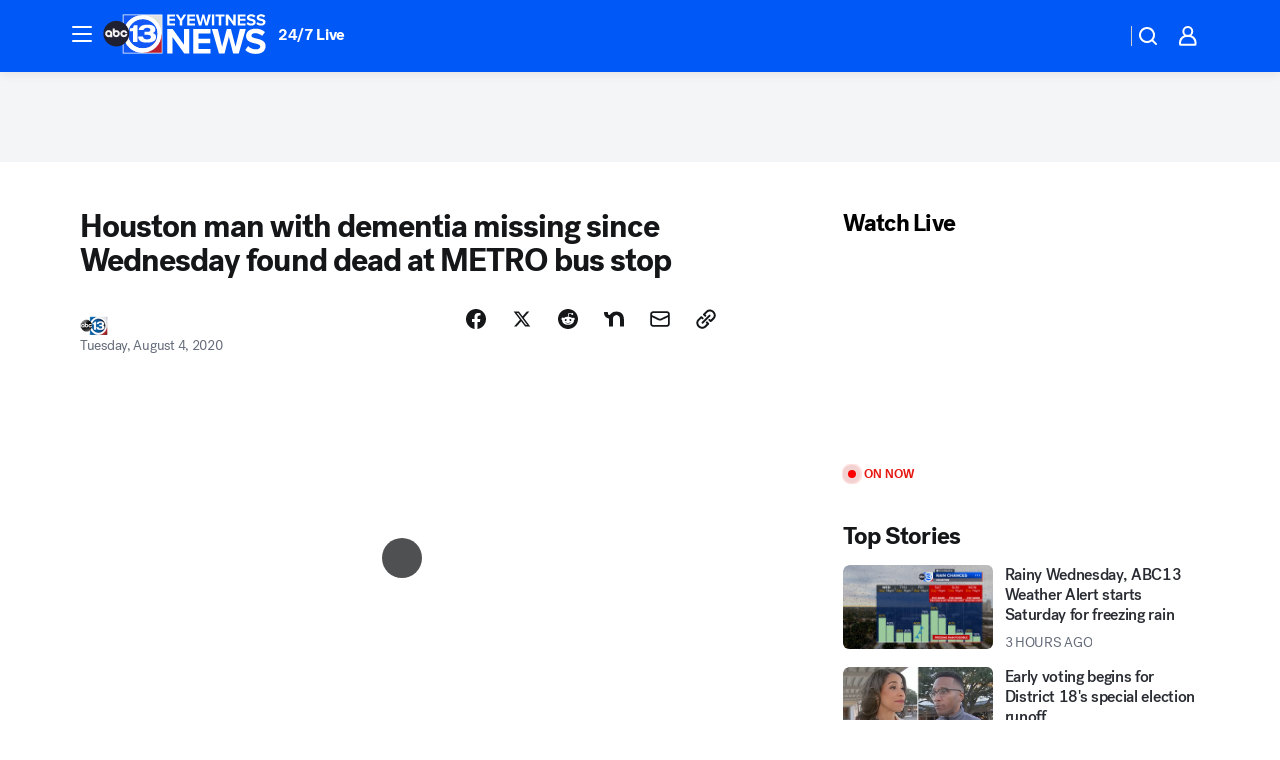

--- FILE ---
content_type: application/javascript
request_url: https://prod.gatekeeper.us-abc.symphony.edgedatg.go.com/vp2/ws/utils/2021/geo/video/geolocation/204/001/gt/-1.jsonp
body_size: 1071
content:
{"ver":"2021","device":"001","brand":"204","xmlns":"https://abc.go.com/vp2/ws/xmlns","user":{"allowed":true,"ip":"3.142.143.8","proxy":"hosting","bandwidth":"broadband","zipcode":"43230","city":"columbus","state":"oh","country":"usa","isp":"amazon technologies inc.","distributionChannel":"2","org":"amazon technologies inc.","useragent":"Mozilla/5.0 (Macintosh; Intel Mac OS X 10_15_7) AppleWebKit/537.36 (KHTML, like Gecko) Chrome/131.0.0.0 Safari/537.36; ClaudeBot/1.0; +claudebot@anthropic.com)","time":"Wed, 21 Jan 2026 09:57:33 -0500","xff":{"ip":"3.142.143.8, 18.68.21.118, 172.18.15.60"},"id":"EA296D9C-9A34-434A-9911-B19DE2CFD788"},"affiliates":{"affiliate":[{"name":"WSYX","logo":"https://cdn1.edgedatg.com/aws/v2/abc/Live/video/13877091/1ba6f58005365daed202fccf8ab4df07/284x160-Q75_1ba6f58005365daed202fccf8ab4df07.png","dma":"COLUMBUS, OH","rank":"34","id":"WSYX","event":{"url":{"callback":"event_flat_file","value":"https://liveeventsfeed.abc.go.com/wsyx.json"},"refresh":{"unit":"second","value":"300"}}}],"count":1},"server":{"time":"Wed, 21 Jan 2026 14:57:33 +0000"}}